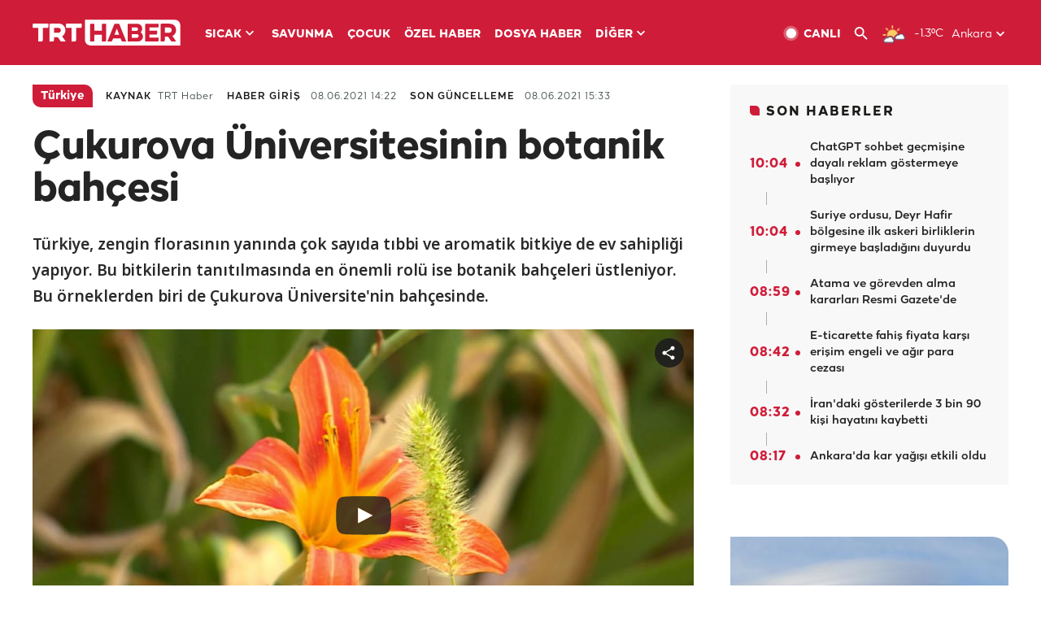

--- FILE ---
content_type: text/html; charset=UTF-8
request_url: https://www.trthaber.com/haber/turkiye/cukurova-universitesinin-botanik-bahcesi-587028.html
body_size: 15711
content:
<!DOCTYPE html>
<html lang="tr" prefix="og: http://ogp.me/ns#" class="" >
<head>
<meta http-equiv="Content-Type" content="text/html; charset=utf-8" />
<meta property="fb:pages" content="127630700588623" />
<title>Bahçede 200 bitki - Son Dakika Haberleri</title>
<meta name="description" content="Türkiye, zengin florasının yanında çok sayıda tıbbi ve aromatik bitkiye de ev sahipliği yapıyor. Bu bitkilerin tanıtılmasında en önemli rolü ise botanik bahçeleri üstleniyor. Bu örneklerden biri de Çukurova Üniversite&#039;nin bahçesinde." />
<link href="https://trthaberstatic.cdn.wp.trt.com.tr/static/favicon.ico" rel="shortcut icon" type="image/x-icon" />
<link rel="apple-touch-icon" sizes="57x57" href="https://trthaberstatic.cdn.wp.trt.com.tr/static/images/trt-haber-kare-logo-57x57.png">
<link rel="apple-touch-icon" sizes="60x60" href="https://trthaberstatic.cdn.wp.trt.com.tr/static/images/trt-haber-kare-logo-60x60.png">
<link rel="apple-touch-icon" sizes="72x72" href="https://trthaberstatic.cdn.wp.trt.com.tr/static/images/trt-haber-kare-logo-72x72.png">
<link rel="apple-touch-icon" sizes="76x76" href="https://trthaberstatic.cdn.wp.trt.com.tr/static/images/trt-haber-kare-logo-76x76.png">
<link rel="apple-touch-icon" sizes="114x114" href="https://trthaberstatic.cdn.wp.trt.com.tr/static/images/trt-haber-kare-logo-114x114.png">
<link rel="apple-touch-icon" sizes="120x120" href="https://trthaberstatic.cdn.wp.trt.com.tr/static/images/trt-haber-kare-logo-120x120.png">
<link rel="apple-touch-icon" sizes="144x144" href="https://trthaberstatic.cdn.wp.trt.com.tr/static/images/trt-haber-kare-logo-144x144.png">
<link rel="apple-touch-icon" sizes="152x152" href="https://trthaberstatic.cdn.wp.trt.com.tr/static/images/trt-haber-kare-logo-152x152.png">
<link rel="apple-touch-icon" sizes="180x180" href="https://trthaberstatic.cdn.wp.trt.com.tr/static/images/trt-haber-kare-logo-180x180.png">
<link rel="icon" type="image/png" href="https://trthaberstatic.cdn.wp.trt.com.tr/static/images/trt-haber-kare-logo-144x144.png" sizes="144x144">
<link rel="icon" type="image/png" href="https://trthaberstatic.cdn.wp.trt.com.tr/static/images/trt-haber-kare-logo-192x192.png" sizes="192x192">
<meta name="msapplication-square70x70logo" content="https://trthaberstatic.cdn.wp.trt.com.tr/static/images/trt-haber-kare-logo-70x70.png">
<meta name="msapplication-square150x150logo" content="https://trthaberstatic.cdn.wp.trt.com.tr/static/images/trt-haber-kare-logo-150x150.png">
<meta name="msapplication-wide310x150logo" content="https://trthaberstatic.cdn.wp.trt.com.tr/static/images/trt-haber-logo-310x150.png">
<meta name="msapplication-square310x310logo" content="https://trthaberstatic.cdn.wp.trt.com.tr/static/images/trt-haber-kare-logo-310x310.png">
<meta property="og:title" content="Çukurova Üniversitesinin botanik bahçesi" />
<meta property="og:description" content="Türkiye, zengin florasının yanında çok sayıda tıbbi ve aromatik bitkiye de ev sahipliği yapıyor. Bu bitkilerin tanıtılmasında en önemli rolü ise botanik bahçeleri üstleniyor. Bu örneklerden biri de Çukurova Üniversite&#039;nin bahçesinde." />
<link rel="image_src" type="image/jpeg" href="https://trthaberstatic.cdn.wp.trt.com.tr/resimler/1596000/cicek-1596098.jpg" />
<link rel="thumbnail" type="image/jpeg" href="https://trthaberstatic.cdn.wp.trt.com.tr/resimler/1596000/cicek-1596098.jpg" />
<meta property="og:image" content="https://trthaberstatic.cdn.wp.trt.com.tr/resimler/1596000/cicek-1596098.jpg" />
<meta name="viewport" content="width=device-width, initial-scale=1.0, shrink-to-fit=no">
<base href="https://www.trthaber.com/" />
<link rel="canonical" href="https://www.trthaber.com/haber/turkiye/cukurova-universitesinin-botanik-bahcesi-587028.html"/>
<meta name="google-play-app" content="app-id=com.TRT.TrtHaber">
<meta name="application-name" content="TRT Haber">
<meta name="apple-itunes-app" content="app-id=509983402,app-argument=https://apps.apple.com/tr/app/trt-haber/id509983402">
<meta name="apple-mobile-web-app-title" content="TRT Haber">
<meta name="robots" content="max-image-preview:large">
<meta name="p:domain_verify" content="d84e2d14ad1b4fe58877beb901e5cdcc"/>
<meta name="p:domain_verify" content="a071267efb21000e62681b430866dd61"/>
<meta http-equiv="Accept-CH" content="DPR, Viewport-Width">
<meta name="twitter:card" content="player">
<meta name="twitter:player" content="https://www.trthaber.com/dosyalar/videolar/a7019c97ade35bd56da8728d94198ebb.mp4">
<meta name="twitter:player:width" content="640">
<meta name="twitter:player:height" content="360">
<meta name="twitter:site" content="@trthaber">
<meta name="twitter:url" content="https://www.trthaber.com/haber/turkiye/cukurova-universitesinin-botanik-bahcesi-587028.html">
<meta name="twitter:title" content="Çukurova Üniversitesinin botanik bahçesi">
<meta name="twitter:description" content="Türkiye, zengin florasının yanında çok sayıda tıbbi ve aromatik bitkiye de ev sahipliği yapıyor. Bu bitkilerin tanıtılmasında en önemli rolü ise botanik bahçeleri üstleniyor. Bu örneklerden biri de Çukurova Üniversite&#039;nin bahçesinde.">
<meta name="twitter:image" content="https://trthaberstatic.cdn.wp.trt.com.tr/resimler/1596000/cicek-1596098.jpg">
<meta property="og:url" content="https://www.trthaber.com/haber/turkiye/cukurova-universitesinin-botanik-bahcesi-587028.html">
<meta property="og:type" content="article">
<link rel="stylesheet" type="text/css" href="https://trthaberstatic.cdn.wp.trt.com.tr/static/bootstrap-4.5.0/css/bootstrap.min.css?v=594" />
<link rel="stylesheet" type="text/css" href="https://trthaberstatic.cdn.wp.trt.com.tr/static/css/styles.min.css?v=594" />
<link rel="stylesheet" type="text/css" media="screen and (max-width: 576px)" href="https://trthaberstatic.cdn.wp.trt.com.tr/static/css/style-576.min.css?v=594" />
<link rel="stylesheet" type="text/css" media="screen and (min-width: 576.1px) and (max-width: 768px)" href="https://trthaberstatic.cdn.wp.trt.com.tr/static/css/style-576-768.min.css?v=594" />
<link rel="stylesheet" type="text/css" media="screen and (min-width: 576.1px) and (max-width: 1040px)" href="https://trthaberstatic.cdn.wp.trt.com.tr/static/css/style-576-1040.min.css?v=594" />
<link rel="stylesheet" type="text/css" media="screen and (min-width: 768.1px) and (max-width: 1040px)" href="https://trthaberstatic.cdn.wp.trt.com.tr/static/css/style-768-1040.min.css?v=594" />
<link rel="stylesheet" type="text/css" media="screen and (min-width: 1040.1px) and (max-width: 1270px)" href="https://trthaberstatic.cdn.wp.trt.com.tr/static/css/style-1040-1270.min.css?v=594" />
<link rel="stylesheet" type="text/css" media="screen and (min-width: 1270.1px) and (max-width: 1470px)" href="https://trthaberstatic.cdn.wp.trt.com.tr/static/css/style-1270-1470.min.css?v=594" />
<link rel="stylesheet" type="text/css" media="screen and (min-width: 1470.1px)" href="https://trthaberstatic.cdn.wp.trt.com.tr/static/css/style-1470.min.css?v=594" />
<script src="https://trthaberstatic.cdn.wp.trt.com.tr/static/plugins/jquery-3.5.1.min.js" type="text/javascript"></script>
<script src="https://cdn.pr.trt.com.tr/static/js/player/player.1.0.165.js" type="text/javascript"></script>
<script type="application/ld+json">
{ 
    "@context" : "http://schema.org",
    "@type" : "Organization",
    "name": "TRT Haber",
    "legalName" : "TRT Haber",
    "url" : "https://www.trthaber.com/",
    "logo": "https://ddei5-0-ctp.trendmicro.com:443/wis/clicktime/v1/query?url=https%3a%2f%2ftrthaberstatic.cdn.wp.trt.com.tr%2fstatic%2fimages%2fnew%2dlogo%2dblack.svg&umid=E8A677EA-ED09-3805-ABEF-1B1D33D2D974&auth=09795f0ed076112d1bf566299a10d0ae0d737571-04d353ff70c12088bbfc6c35c986ccbf450c25f3",
    "foundingDate": "2010",
    "address": {
        "@type": "PostalAddress",
        "streetAddress": "TRT Genel Müdürlüğü, Turan Güneş Bulvarı 06550 Oran, Ankara",
        "addressLocality": "Oran",
        "addressRegion": "ANKARA",
        "postalCode": "06550",
        "addressCountry": "TR"
    },
    "contactPoint" : [
        {
            "@type" : "ContactPoint",
            "telephone" : "+90-4440878",
            "contactType" : "customer support",
            "email": "trthaber@trthaber.com",
            "areaServed" : "TR",
            "availableLanguage" : ["Turkish"]
        },
        {
            "@type" : "ContactPoint",
            "telephone" : "+90-4440878",
            "contactType" : "technical support",
            "email": "trthaber@trthaber.com",
            "areaServed" : "TR",
            "availableLanguage" : ["Turkish"]
        },
        {
            "@type" : "ContactPoint",
            "telephone" : "+90-4440878",
            "email": "trthaber@trthaber.com",
            "contactType" : "sales",
            "areaServed" : "TR",
            "availableLanguage" : ["Turkish"]
        }
    ],
    "sameAs": [
        "https://www.facebook.com/trthaber",
        "https://twitter.com/trthaber",
        "https://www.youtube.com/user/trthaber"
    ]
}
</script>
<script type="application/ld+json" id="videoStructuredData">
            {
                "@context": "https://schema.org",
                "@type": "VideoObject",
                "name": "Çukurova Üniversitesinin botanik bahçesi",
                "description": "Türkiye, zengin florasının yanında çok sayıda tıbbi ve aromatik bitkiye de ev sahipliği yapıyor. Bu bitkilerin tanıtılmasında en önemli rolü ise botanik bahçeleri üstleniyor. Bu örneklerden biri de Çukurova Üniversite&#039;nin bahçesinde.",
                "thumbnailUrl": [
                    "https://trthaberstatic.cdn.wp.trt.com.tr/resimler/1596000/cicek-1596098.jpg","https://trthaberstatic.cdn.wp.trt.com.tr/resimler/1596000/cicek-1596098_1.jpg","https://trthaberstatic.cdn.wp.trt.com.tr/resimler/1596000/cicek-1596098_2.jpg","https://trthaberstatic.cdn.wp.trt.com.tr/resimler/1596000/cicek-1596098_3.jpg","https://trthaberstatic.cdn.wp.trt.com.tr/resimler/1596000/cicek-1596098_4.jpg"
                ],
                "uploadDate": "2021-06-08 14:22:00+03:00",
                "contentUrl": "https://www.trthaber.com/dosyalar/videolar/a7019c97ade35bd56da8728d94198ebb.mp4",
                "embedUrl": "https://www.trthaber.com/haber/turkiye/cukurova-universitesinin-botanik-bahcesi-587028.html"
            }
            </script>
<script type="application/ld+json" id="breadcrumbStructuredData">
{
  "@context": "https://schema.org",
  "@type": "BreadcrumbList",
  "itemListElement": [
      { "@type": "ListItem", "position": 1, "name": "Haberler", "item": "https://www.trthaber.com/" },{ "@type": "ListItem", "position": 2, "name": "Türkiye", "item": "https://www.trthaber.com/haber/turkiye/" },{ "@type": "ListItem", "position": 3, "name": "Çukurova Üniversitesinin botanik bahçesi", "item": "https://www.trthaber.com/haber/turkiye/cukurova-universitesinin-botanik-bahcesi-587028.html" }
  ]
}
</script>
<script type="application/ld+json" id="newsStructuredData">
{
    "@context": "http://schema.org",
    "@type": "NewsArticle",
    "articleSection": "Türkiye",
    "mainEntityOfPage": {
        "@type": "WebPage",
        "@id": "https://www.trthaber.com/haber/turkiye/cukurova-universitesinin-botanik-bahcesi-587028.html"
    },
    "headline": "Çukurova Üniversitesinin botanik bahçesi",
    "description": "Türkiye, zengin florasının yanında çok sayıda tıbbi ve aromatik bitkiye de ev sahipliği yapıyor. Bu bitkilerin tanıtılmasında en önemli rolü ise botanik bahçeleri üstleniyor. Bu örneklerden biri de Çukurova Üniversite&#039;nin bahçesinde.",
    "keywords":["Endemik","Bitki","Çukurova üniversitesi",""],
    "image": {
        "@type": "ImageObject",
        "url": "https://trthaberstatic.cdn.wp.trt.com.tr/resimler/1596000/cicek-1596098.jpg",
        "height": "1280",
        "width": "720"
    },
    "datePublished": "2021-06-08 14:22:00+03:00",
    "dateModified": "2021-06-08 15:33:26+03:00",
    "author": {
        "@type": "Organization",
        "name": "TRT Haber"
    },
    "publisher": {
        "@type": "Organization",
        "name": "TRT Haber",
        "logo": {
            "@type": "ImageObject",
            "width": "436",
            "height": "84",
            "url": "https://trthaberstatic.cdn.wp.trt.com.tr/static/images/trthaber-organization-logo.png"
        }
    }
}
</script>
<!-- Global site tag (gtag.js) - Google Analytics -->
            <script async src="https://www.googletagmanager.com/gtag/js?id=UA-26291030-5"></script>
            <script>
              window.dataLayer = window.dataLayer || [];
              function gtag(){dataLayer.push(arguments);}
              gtag('js', new Date());
            
              gtag('config', 'UA-26291030-5');
            </script>
        <!-- Google Tag Manager -->
            <script>(function(w,d,s,l,i){w[l]=w[l]||[];w[l].push({'gtm.start':
            new Date().getTime(),event:'gtm.js'});var f=d.getElementsByTagName(s)[0],
            j=d.createElement(s),dl=l!='dataLayer'?'&l='+l:'';j.async=true;j.src=
            'https://www.googletagmanager.com/gtm.js?id='+i+dl;f.parentNode.insertBefore(j,f);
            })(window,document,'script','dataLayer','GTM-PCCBKS9');</script>
            <!-- End Google Tag Manager --></head>
<body>
<!-- Google Tag Manager (noscript) -->
            <noscript><iframe src="https://www.googletagmanager.com/ns.html?id=GTM-PCCBKS9"
            height="0" width="0" style="display:none;visibility:hidden"></iframe></noscript>
            <!-- End Google Tag Manager (noscript) -->        <div class="masthead-ads-container">
            <div class="masthead-ads-wrapper">
                <!-- /112281457/trthaber_970x250_passback -->
<div id='div-gpt-ad-1549658900112-0' style='width:970px; height:250px; margin: 0 auto;'>
</div>            </div>
        </div>
        <!-- HEADER START -->
<div class="header">
        <div class="top-menu-container">
        <div class="mega-menu-button"></div>
        <div class="top-menu-wrapper">
            <a href="https://www.trthaber.com/" target="_self">
                <img class="logo" src="https://trthaberstatic.cdn.wp.trt.com.tr/static/images/logo.svg" width="183" height="32" title="Son Dakika Haberler" alt="Son Dakika Haberler" />
            </a>

                            <!--<img src="https://trthaberstatic.cdn.wp.trt.com.tr/static/images/siyah-kurdele.png" width="21" height="32" class="header-special-icon" />-->
            
                        <ul class="top-menu-left">
                                        <li class="sub">
                            <a href="javascript:void(0);" title="SICAK">
                                SICAK                                <i class="arrow"></i>
                            </a>
                            <ul class="menu-dropdown vertical-scroll one-column left-align">
                                                                    <li>
                                        <a href="https://www.trthaber.com/haber/gundem/" title="GÜNDEM" target="_blank">
                                            GÜNDEM                                        </a>
                                    </li>
                                                                    <li>
                                        <a href="https://www.trthaber.com/haber/turkiye/" title="TÜRKİYE" target="_blank">
                                            TÜRKİYE                                        </a>
                                    </li>
                                                                    <li>
                                        <a href="https://www.trthaber.com/haber/dunya/" title="DÜNYA" target="_blank">
                                            DÜNYA                                        </a>
                                    </li>
                                                                    <li>
                                        <a href="https://www.trthaber.com/haber/turk-dunyasi/" title="TÜRK DÜNYASI" target="_blank">
                                            TÜRK DÜNYASI                                        </a>
                                    </li>
                                                                    <li>
                                        <a href="https://www.trthaber.com/haber/ekonomi/" title="EKONOMİ" target="_blank">
                                            EKONOMİ                                        </a>
                                    </li>
                                                                    <li>
                                        <a href="https://www.trthaber.com/spor/" title="SPOR" target="_blank">
                                            SPOR                                        </a>
                                    </li>
                                                            </ul>
                        </li>
                                                <li >
                            <a href="https://www.trthaber.com/haber/savunma/" title="SAVUNMA" target="_blank">
                                SAVUNMA                            </a>
                        </li>
                                                <li >
                            <a href="https://www.trthaber.com/haber/cocuk/" title="ÇOCUK" target="_blank">
                                ÇOCUK                            </a>
                        </li>
                                                <li >
                            <a href="https://www.trthaber.com/ozel-haberler/" title="ÖZEL HABER" target="_blank">
                                ÖZEL HABER                            </a>
                        </li>
                                                <li >
                            <a href="https://www.trthaber.com/dosya-haberler/" title="DOSYA HABER" target="_blank">
                                DOSYA HABER                            </a>
                        </li>
                                                <li class="sub">
                            <a href="javascript:void(0);" title="DİĞER">
                                DİĞER                                <i class="arrow"></i>
                            </a>
                            <ul class="menu-dropdown vertical-scroll right-align">
                                                                    <li>
                                        <a href="https://www.trthaber.com/son-dakika-haberleri" title="SON HABERLER" target="_blank">
                                            SON HABERLER                                        </a>
                                    </li>
                                                                    <li>
                                        <a href="https://www.trthaber.com/tum-mansetler.html" title="TÜM MANŞETLER" target="_blank">
                                            TÜM MANŞETLER                                        </a>
                                    </li>
                                                                    <li>
                                        <a href="https://www.trthaber.com/fotograf-galerileri.html" title="FOTO FOKUS" target="_blank">
                                            FOTO FOKUS                                        </a>
                                    </li>
                                                                    <li>
                                        <a href="https://www.trthaber.com/haber/dunya-disi/" title="DÜNYA DIŞI" target="_blank">
                                            DÜNYA DIŞI                                        </a>
                                    </li>
                                                                    <li>
                                        <a href="https://www.trthaber.com/video-galerileri.html" title="VİDEO GALERİ" target="_blank">
                                            VİDEO GALERİ                                        </a>
                                    </li>
                                                                    <li>
                                        <a href="https://www.trthaber.com/haber/kultur-sanat/" title="KÜLTÜR-SANAT" target="_blank">
                                            KÜLTÜR-SANAT                                        </a>
                                    </li>
                                                                    <li>
                                        <a href="https://www.trthaber.com/dosya-haberler/" title="DOSYA HABER" target="_blank">
                                            DOSYA HABER                                        </a>
                                    </li>
                                                                    <li>
                                        <a href="https://www.trthaber.com/haber/yasam/" title="YAŞAM" target="_blank">
                                            YAŞAM                                        </a>
                                    </li>
                                                                    <li>
                                        <a href="https://www.trthaber.com/haber/saglik/" title="SAĞLIK" target="_blank">
                                            SAĞLIK                                        </a>
                                    </li>
                                                                    <li>
                                        <a href="https://www.trthaber.com/gezi/" title="GEZİ" target="_blank">
                                            GEZİ                                        </a>
                                    </li>
                                                                    <li>
                                        <a href="https://www.trthaber.com/haber/bilim-teknoloji/" title="TEKNOLOJİ" target="_blank">
                                            TEKNOLOJİ                                        </a>
                                    </li>
                                                                    <li>
                                        <a href="https://www.trthaber.com/haber/cevre/" title="ÇEVRE" target="_blank">
                                            ÇEVRE                                        </a>
                                    </li>
                                                                    <li>
                                        <a href="https://www.trthaber.com/haber/egitim/" title="EĞİTİM" target="_blank">
                                            EĞİTİM                                        </a>
                                    </li>
                                                                    <li>
                                        <a href="https://www.trthaber.com/haber/guncel/" title="GÜNCEL" target="_blank">
                                            GÜNCEL                                        </a>
                                    </li>
                                                                    <li>
                                        <a href="https://www.trthaber.com/haber/cocuk/" title="ÇOCUK" target="_blank">
                                            ÇOCUK                                        </a>
                                    </li>
                                                                    <li>
                                        <a href="https://www.trthaber.com/podcast.html" title="PODCAST" target="_blank">
                                            PODCAST                                        </a>
                                    </li>
                                                                    <li>
                                        <a href="https://www.trthaber.com/hava-durumu.html" title="HAVA DURUMU" target="_blank">
                                            HAVA DURUMU                                        </a>
                                    </li>
                                                                    <li>
                                        <a href="https://www.trthaber.com/trtden-haberler/" title="TRT'DEN HABERLER" target="_blank">
                                            TRT'DEN HABERLER                                        </a>
                                    </li>
                                                                    <li>
                                        <a href="/meteo-uyari/turkiye/bugun" title="HAVA UYARILARI" target="_blank">
                                            HAVA UYARILARI                                        </a>
                                    </li>
                                                                    <li>
                                        <a href="https://www.trthaber.com/trt-akademi/" title="TRT AKADEMİ" target="_blank">
                                            TRT AKADEMİ                                        </a>
                                    </li>
                                                                    <li>
                                        <a href="https://www.trthaber.com/programlar/" title="PROGRAMLAR" target="_blank">
                                            PROGRAMLAR                                        </a>
                                    </li>
                                                                    <li>
                                        <a href="https://www.trthaber.com/haber/trt-arsiv/" title="TRT ARŞİV" target="_blank">
                                            TRT ARŞİV                                        </a>
                                    </li>
                                                            </ul>
                        </li>
                                    </ul>
                        <div class="top-menu-weather-container">
                                <a href="https://www.trthaber.com/ankara-hava-durumu.html" class="site-url">
                    <img src="https://trthaberstatic.cdn.wp.trt.com.tr/static/images/weather-icons/16.png" class="icon" width="30" height="30" alt="Parçalı Bulutlu" id="headerWeatherIcon" />
                </a>
                                                <a href="https://www.trthaber.com/ankara-hava-durumu.html" class="site-url">
                    <span class="temp" id="headerWeatherTemp">-1.3ºC</span>
                </a>
                                                <span class="city-wrapper">
                    <a href="https://www.trthaber.com/ankara-hava-durumu.html" class="site-url">
                        <span id="headerWeatherCity">Ankara</span>
                    </a>
                    <img src="https://trthaberstatic.cdn.wp.trt.com.tr/static/images/top-menu-weather-down-arrow.svg" id="topMenuWeatherArrow" class="arrow" width="20" height="20"  />
                </span>
                                                <ul id="headerWeatherCityList" class="city-list vertical-scroll">
                                            <li data-val="adana">Adana</li>
                                            <li data-val="adiyaman">Adıyaman</li>
                                            <li data-val="afyonkarahisar">Afyonkarahisar</li>
                                            <li data-val="agri">Ağrı</li>
                                            <li data-val="aksaray">Aksaray</li>
                                            <li data-val="amasya">Amasya</li>
                                            <li data-val="ankara">Ankara</li>
                                            <li data-val="antalya">Antalya</li>
                                            <li data-val="ardahan">Ardahan</li>
                                            <li data-val="artvin">Artvin</li>
                                            <li data-val="aydin">Aydın</li>
                                            <li data-val="balikesir">Balıkesir</li>
                                            <li data-val="bartin">Bartın</li>
                                            <li data-val="batman">Batman</li>
                                            <li data-val="bayburt">Bayburt</li>
                                            <li data-val="bilecik">Bilecik</li>
                                            <li data-val="bingol">Bingöl</li>
                                            <li data-val="bitlis">Bitlis</li>
                                            <li data-val="bolu">Bolu</li>
                                            <li data-val="burdur">Burdur</li>
                                            <li data-val="bursa">Bursa</li>
                                            <li data-val="canakkale">Çanakkale</li>
                                            <li data-val="cankiri">Çankırı</li>
                                            <li data-val="corum">Çorum</li>
                                            <li data-val="denizli">Denizli</li>
                                            <li data-val="diyarbakir">Diyarbakır</li>
                                            <li data-val="duzce">Düzce</li>
                                            <li data-val="edirne">Edirne</li>
                                            <li data-val="elazig">Elazığ</li>
                                            <li data-val="erzincan">Erzincan</li>
                                            <li data-val="erzurum">Erzurum</li>
                                            <li data-val="eskisehir">Eskişehir</li>
                                            <li data-val="gaziantep">Gaziantep</li>
                                            <li data-val="giresun">Giresun</li>
                                            <li data-val="gumushane">Gümüşhane</li>
                                            <li data-val="hakkari">Hakkari</li>
                                            <li data-val="hatay">Hatay</li>
                                            <li data-val="igdir">Iğdır</li>
                                            <li data-val="isparta">Isparta</li>
                                            <li data-val="istanbul">İstanbul</li>
                                            <li data-val="izmir">İzmir</li>
                                            <li data-val="kahramanmaras">Kahramanmaraş</li>
                                            <li data-val="karabuk">Karabük</li>
                                            <li data-val="karaman">Karaman</li>
                                            <li data-val="kars">Kars</li>
                                            <li data-val="kastamonu">Kastamonu</li>
                                            <li data-val="kayseri">Kayseri</li>
                                            <li data-val="kirikkale">Kırıkkale</li>
                                            <li data-val="kirklareli">Kırklareli</li>
                                            <li data-val="kirsehir">Kırşehir</li>
                                            <li data-val="kilis">Kilis</li>
                                            <li data-val="kocaeli">Kocaeli</li>
                                            <li data-val="konya">Konya</li>
                                            <li data-val="kutahya">Kütahya</li>
                                            <li data-val="malatya">Malatya</li>
                                            <li data-val="manisa">Manisa</li>
                                            <li data-val="mardin">Mardin</li>
                                            <li data-val="mersin">Mersin</li>
                                            <li data-val="mugla">Muğla</li>
                                            <li data-val="mus">Muş</li>
                                            <li data-val="nevsehir">Nevşehir</li>
                                            <li data-val="nigde">Niğde</li>
                                            <li data-val="ordu">Ordu</li>
                                            <li data-val="osmaniye">Osmaniye</li>
                                            <li data-val="rize">Rize</li>
                                            <li data-val="sakarya">Sakarya</li>
                                            <li data-val="samsun">Samsun</li>
                                            <li data-val="siirt">Siirt</li>
                                            <li data-val="sinop">Sinop</li>
                                            <li data-val="sivas">Sivas</li>
                                            <li data-val="sanliurfa">Şanlıurfa</li>
                                            <li data-val="sirnak">Şırnak</li>
                                            <li data-val="tekirdag">Tekirdağ</li>
                                            <li data-val="tokat">Tokat</li>
                                            <li data-val="trabzon">Trabzon</li>
                                            <li data-val="tunceli">Tunceli</li>
                                            <li data-val="usak">Uşak</li>
                                            <li data-val="van">Van</li>
                                            <li data-val="yalova">Yalova</li>
                                            <li data-val="yozgat">Yozgat</li>
                                            <li data-val="zonguldak">Zonguldak</li>
                                    </ul>
                            </div>
            <ul class="top-menu-right">
                <li class="top-menu-search-container" id="topMenuSearchBoxContainer">
                    <img src="https://trthaberstatic.cdn.wp.trt.com.tr/static/images/mobile-mega-menu-search-icon.svg" id="topMenuSearchIcon" width="28" height="28" />
                    <input type="hidden" name="token" id="topMenuSearchToken" value="" />
                    <input type="text" name="aranan" id="topMenuSearchInput" placeholder="Arama kelimesi" autocomplete="off">
                    <input type="button" value="" id="topMenuSearchButton" alt="Ara" title="Ara">
                </li>
                <li>
                    <a href="https://www.trthaber.com/canli-yayin-izle.html" title="Canlı TV" class="site-url">
                        <img src="https://trthaberstatic.cdn.wp.trt.com.tr/static/images/menu_live_icon.svg" width="20" height="20" alt="Canlı TV" />
                        <span class="text">CANLI</span>
                    </a>
                </li>
                <li>
                    <a href="javascript:void(0);" id="topMenuSearchUrl" title="Arama">
                        <img src="https://trthaberstatic.cdn.wp.trt.com.tr/static/images/menu_search_icon.svg" width="20" height="20" alt="Arama" />
                    </a>
                </li>
            </ul>
        </div>
    </div>

    <div class="top-menu-placeholder"></div>
    
    <div class="mobile-mega-menu-container">
        <div class="search-container" id="headerMenuSearchBoxContainer">
            <img src="https://trthaberstatic.cdn.wp.trt.com.tr/static/images/mobile-mega-menu-search-icon.svg" id="headerMenuSearchIcon" width="16" height="16" />
            <input type="hidden" name="token" id="headerMenuSearchToken" value="" />
            <input type="text" name="aranan" id="headerMenuSearchInput" placeholder="Arama kelimesi" autocomplete="off">
            <input type="button" value="" id="headerMenuSearchButton" alt="Ara" title="Ara">
        </div>

                <ul class="mobile-menu">
                                <li>
                        <a href="https://www.trthaber.com/arama.html" title="Arama" target="_self">
                            Arama                        </a>
                    </li>
                                                    <li>
                        <a href="/" title="Anasayfa" target="_self">
                            Anasayfa                        </a>
                    </li>
                                                    <li>
                        <a href="https://www.trthaber.com/haber/gundem/" title="Gündem" target="_self">
                            Gündem                        </a>
                    </li>
                                                    <li>
                        <a href="https://www.trthaber.com/haber/turkiye/" title="Türkiye" target="_self">
                            Türkiye                        </a>
                    </li>
                                                    <li>
                        <a href="https://www.trthaber.com/haber/dunya/" title="Dünya" target="_self">
                            Dünya                        </a>
                    </li>
                                                    <li>
                        <a href="https://www.trthaber.com/haber/turk-dunyasi/" title="Türk Dünyası" target="_self">
                            Türk Dünyası                        </a>
                    </li>
                                                    <li>
                        <a href="https://www.trthaber.com/haber/ekonomi/" title="Ekonomi" target="_self">
                            Ekonomi                        </a>
                    </li>
                                                    <li>
                        <a href="https://www.trthaber.com/spor/" title="Spor" target="_self">
                            Spor                        </a>
                    </li>
                                                    <li>
                        <a href="https://www.trthaber.com/haber/savunma/" title="Savunma" target="_self">
                            Savunma                        </a>
                    </li>
                                                    <li>
                        <a href="https://www.trthaber.com/haber/cocuk/" title="Çocuk" target="_self">
                            Çocuk                        </a>
                    </li>
                                                    <li>
                        <a href="https://www.trthaber.com/ozel-haberler/" title="Özel Haber" target="_self">
                            Özel Haber                        </a>
                    </li>
                                                    <li>
                        <a href="https://www.trthaber.com/infografikler/" title="İnfografik" target="_self">
                            İnfografik                        </a>
                    </li>
                                                    <li>
                        <a href="https://www.trthaber.com/haber/interaktif/" title="İnteraktif" target="_self">
                            İnteraktif                        </a>
                    </li>
                                                    <li>
                        <a href="https://www.trthaber.com/hava-durumu.html" title="Hava Durumu" target="_self">
                            Hava Durumu                        </a>
                    </li>
                                                    <li>
                        <a href="/meteo-uyari/turkiye/bugun" title="Hava Uyarıları" target="_self">
                            Hava Uyarıları                        </a>
                    </li>
                                                    <li class="sub">
                        <a href="javascript:void(0);" title="Diğer" target="_self">
                            Diğer                        </a>
                        <ul class="dropdown">
                                                            <li>
                                    <i>-</i>
                                    <a href="https://www.trthaber.com/son-dakika-haberleri" title="Son Haberler" target="_self">
                                        Son Haberler                                    </a>
                                </li>
                                                            <li>
                                    <i>-</i>
                                    <a href="https://www.trthaber.com/tum-mansetler.html" title="Tüm Manşetler" target="_self">
                                        Tüm Manşetler                                    </a>
                                </li>
                                                            <li>
                                    <i>-</i>
                                    <a href="https://www.trthaber.com/fotograf-galerileri.html" title="Foto Fokus" target="_self">
                                        Foto Fokus                                    </a>
                                </li>
                                                            <li>
                                    <i>-</i>
                                    <a href="https://www.trthaber.com/video-galerileri.html" title="Video Galeri" target="_self">
                                        Video Galeri                                    </a>
                                </li>
                                                            <li>
                                    <i>-</i>
                                    <a href="https://www.trthaber.com/dosya-haberler/" title="Dosya Haber" target="_self">
                                        Dosya Haber                                    </a>
                                </li>
                                                            <li>
                                    <i>-</i>
                                    <a href="https://www.trthaber.com/haber/saglik/" title="Sağlık" target="_self">
                                        Sağlık                                    </a>
                                </li>
                                                            <li>
                                    <i>-</i>
                                    <a href="https://www.trthaber.com/haber/yasam/" title="Yaşam" target="_self">
                                        Yaşam                                    </a>
                                </li>
                                                            <li>
                                    <i>-</i>
                                    <a href="https://www.trthaber.com/gezi/" title="Gezi" target="_self">
                                        Gezi                                    </a>
                                </li>
                                                            <li>
                                    <i>-</i>
                                    <a href="https://www.trthaber.com/haber/bilim-teknoloji/" title="Teknoloji" target="_self">
                                        Teknoloji                                    </a>
                                </li>
                                                            <li>
                                    <i>-</i>
                                    <a href="https://www.trthaber.com/haber/egitim/" title="Eğitim" target="_self">
                                        Eğitim                                    </a>
                                </li>
                                                            <li>
                                    <i>-</i>
                                    <a href="https://www.trthaber.com/haber/dunya-disi/" title="Dünya Dışı" target="_self">
                                        Dünya Dışı                                    </a>
                                </li>
                                                            <li>
                                    <i>-</i>
                                    <a href="https://www.trthaber.com/haber/kultur-sanat/" title="Kültür-Sanat" target="_self">
                                        Kültür-Sanat                                    </a>
                                </li>
                                                            <li>
                                    <i>-</i>
                                    <a href="https://www.trthaber.com/haber/cevre/" title="Çevre" target="_self">
                                        Çevre                                    </a>
                                </li>
                                                            <li>
                                    <i>-</i>
                                    <a href="https://www.trthaber.com/haber/guncel/" title="Güncel" target="_self">
                                        Güncel                                    </a>
                                </li>
                                                            <li>
                                    <i>-</i>
                                    <a href="https://www.trthaber.com/podcast.html" title="Podcast" target="_self">
                                        Podcast                                    </a>
                                </li>
                                                            <li>
                                    <i>-</i>
                                    <a href="https://www.trthaber.com/programlar/" title="Programlar" target="_self">
                                        Programlar                                    </a>
                                </li>
                                                            <li>
                                    <i>-</i>
                                    <a href="https://www.trthaber.com/trtden-haberler/" title="TRT'den Haberler" target="_self">
                                        TRT'den Haberler                                    </a>
                                </li>
                                                            <li>
                                    <i>-</i>
                                    <a href="https://www.trthaber.com/trt-akademi/" title="TRT Akademi" target="_self">
                                        TRT Akademi                                    </a>
                                </li>
                                                            <li>
                                    <i>-</i>
                                    <a href="https://www.trthaber.com/haber/trt-arsiv/" title="TRT Arşiv" target="_self">
                                        TRT Arşiv                                    </a>
                                </li>
                                                            <li>
                                    <i>-</i>
                                    <a href="https://www.trthaber.com/yayin-akisi.html" title="Yayın Akışı" target="_self">
                                        Yayın Akışı                                    </a>
                                </li>
                                                            <li>
                                    <i>-</i>
                                    <a href="https://radyo.trt.net.tr/frekanslar" title="Radyo Frekanslarımız" target="_self">
                                        Radyo Frekanslarımız                                    </a>
                                </li>
                                                            <li>
                                    <i>-</i>
                                    <a href="https://www.trthaber.com/sitene_ekle.html" title="Sitene Ekle" target="_self">
                                        Sitene Ekle                                    </a>
                                </li>
                                                            <li>
                                    <i>-</i>
                                    <a href="https://www.trthaber.com/iletisim.html" title="İletişim" target="_self">
                                        İletişim                                    </a>
                                </li>
                                                            <li>
                                    <i>-</i>
                                    <a href="https://www.trthaber.com/gizlilik-politikasi-ve-aydinlatma-metni.html" title="Gizlilik Politikası ve Aydınlatma Metni" target="_self">
                                        Gizlilik Politikası ve Aydınlatma Metni                                    </a>
                                </li>
                                                            <li>
                                    <i>-</i>
                                    <a href="https://www.trthaber.com/kullanim-sartlari.html" title="Kullanım Şartları" target="_self">
                                        Kullanım Şartları                                    </a>
                                </li>
                                                            <li>
                                    <i>-</i>
                                    <a href="https://www.trthaber.com/cerez-politikasi.html" title="Çerez Politikası" target="_self">
                                        Çerez Politikası                                    </a>
                                </li>
                                                    </ul>
                    </li>
                                        </ul>
            </div>

            <div class="mobile-masthead-ads-container">
            <!-- /112281457/TrtHaber_mobil_Masthead -->
<div id='div-gpt-ad-1550130260876-0' style='margin: 0 auto; width: max-content;'>
</div>        </div>
        </div>
<!-- HEADER END -->
    <!-- CONTENT START -->
    <div class="container">
        <div class="news-detail-container">
            <div class="left">
                <div class="news-content-container" id="newsDetail587028" data-id="587028" data-url="https://www.trthaber.com/haber/turkiye/cukurova-universitesinin-botanik-bahcesi-587028.html">
                    <input type="hidden" name="page_category_id" class="page-category-id" value="2">
                    <input type="hidden" name="page_category_name" class="page-category-name" value="Türkiye">
                    <input type="hidden" name="page_id" class="page-id" value="587028">
                    <input type="hidden" name="page_url" class="page-url" value="https://www.trthaber.com/haber/turkiye/cukurova-universitesinin-botanik-bahcesi-587028.html">
                    <input type="hidden" name="page_seo_title" class="page-seo-title" value="Bahçede 200 bitki - Son Dakika Haberleri">
                    <input type="hidden" name="page_title" class="page-title" value="Çukurova Üniversitesinin botanik bahçesi">
                    <input type="hidden" name="page_clear_title" class="page-clear-title" value="Çukurova Üniversitesinin botanik bahçesi">
                    <input type="hidden" name="page_clear_description" class="page-clear-description" value="Türkiye, zengin florasının yanında çok sayıda tıbbi ve aromatik bitkiye de ev sahipliği yapıyor. Bu bitkilerin tanıtılmasında en önemli rolü ise botanik bahçeleri üstleniyor. Bu örneklerden biri de Çukurova Üniversite&#039;nin bahçesinde.">
                    <input type="hidden" name="page_clear_tag_description" class="page-clear-tag-description" value="Türkiye, zengin florasının yanında çok sayıda tıbbi ve aromatik bitkiye de ev sahipliği yapıyor. Bu bitkilerin tanıtılmasında en önemli rolü ise botanik bahçeleri üstleniyor. Bu örneklerden biri de Çukurova Üniversite&#039;nin bahçesinde.">
                    <input type="hidden" name="page_data_description" class="page-data-description" value="Türkiye, zengin florasının yanında çok sayıda tıbbi ve aromatik bitkiye de ev sahipliği yapıyor. Bu bitkilerin tanıtılmasında en önemli rolü ise botanik bahçeleri üstleniyor. Bu örneklerden biri de Çukurova Üniversite&#039;nin bahçesinde.">
                    <input type="hidden" name="page_data_keywords" class="page-data-keywords" value=""Endemik","Bitki","Çukurova üniversitesi",""">
                    <input type="hidden" name="page_data_breadcrumb_items" class="page-data-breadcrumb-items" value="{ &quot;@type&quot;: &quot;ListItem&quot;, &quot;position&quot;: 1, &quot;name&quot;: &quot;Haberler&quot;, &quot;item&quot;: &quot;https://www.trthaber.com/&quot; },{ &quot;@type&quot;: &quot;ListItem&quot;, &quot;position&quot;: 2, &quot;name&quot;: &quot;Türkiye&quot;, &quot;item&quot;: &quot;https://www.trthaber.com/haber/turkiye/&quot; },{ &quot;@type&quot;: &quot;ListItem&quot;, &quot;position&quot;: 3, &quot;name&quot;: &quot;Çukurova Üniversitesinin botanik bahçesi&quot;, &quot;item&quot;: &quot;https://www.trthaber.com/haber/turkiye/cukurova-universitesinin-botanik-bahcesi-587028.html&quot; }">
                    <input type="hidden" name="page_img_url" class="page-img-url" value="https://trthaberstatic.cdn.wp.trt.com.tr/resimler/1596000/cicek-1596098.jpg">
                    <input type="hidden" name="page_video_thumbnail_urls" class="page-video-thumbnail-urls" value="&quot;https://trthaberstatic.cdn.wp.trt.com.tr/resimler/1596000/cicek-1596098.jpg&quot;,&quot;https://trthaberstatic.cdn.wp.trt.com.tr/resimler/1596000/cicek-1596098_1.jpg&quot;,&quot;https://trthaberstatic.cdn.wp.trt.com.tr/resimler/1596000/cicek-1596098_2.jpg&quot;,&quot;https://trthaberstatic.cdn.wp.trt.com.tr/resimler/1596000/cicek-1596098_3.jpg&quot;,&quot;https://trthaberstatic.cdn.wp.trt.com.tr/resimler/1596000/cicek-1596098_4.jpg&quot;">
                    <input type="hidden" name="page_date" class="page-date" value="2021-06-08 14:22:00">
                    <input type="hidden" name="page_added_by_id" class="page-added-by-id" value="285">
                    <input type="hidden" name="page_added_by_name" class="page-added-by-name" value="Benginur İkbal Akgül">
                    <input type="hidden" name="page_edited_by_id" class="page-edited-by-id" value="285">
                    <input type="hidden" name="page_edited_by_name" class="page-edited-by-name" value="Benginur İkbal Akgül">
                    <input type="hidden" name="page_canonical_url" class="page-canonical-url" value="https://www.trthaber.com/haber/turkiye/cukurova-universitesinin-botanik-bahcesi-587028.html">
                    <input type="hidden" name="page_video_content" class="page-video-content" value="https://www.trthaber.com/dosyalar/videolar/a7019c97ade35bd56da8728d94198ebb.mp4">
                    <input type="hidden" name="page_agency_ids" class="page-agency-ids" value="13,0">
                    <input type="hidden" name="page_is_special_news" class="page-is-special-news" value="0">
                    <input type="hidden" name="page_is_file_news" class="page-is-file-news" value="0">
                    <input type="hidden" name="page_date_published" class="page-date-published" value="2021-06-08 14:22:00+03:00">
                    <input type="hidden" name="page_date_modified" class="page-date-modified" value="2021-06-08 15:33:26+03:00">
                    <input type="hidden" name="page_next_news_id" class="page-next-news-id" value="587027">
                    <input type="hidden" name="page_next_news_url" class="page-next-news-url" value="haber/turkiye/msbden-musilaj-temizleme-calismalarina-destek-587027.html">
                    <input type="hidden" name="page_next_news_image" class="page-next-news-image" value="https://trthaberstatic.cdn.wp.trt.com.tr/resimler/1596000/msb-misulaj-1596023_4.jpg">
                    <input type="hidden" name="page_next_news_title" class="page-next-news-title" value="MSB'den müsilaj temizleme çalışmalarına destek">

                    <div class="news-info-bar">
                        <a href="https://www.trthaber.com/haber/turkiye/" title="Türkiye" class="site-url">
                            <span class="category-tag">Türkiye</span>
                        </a>
                        <div class="source-date-container">
                                                        <span class="source">
                                <label>KAYNAK</label>TRT Haber                            </span>
                                                                                        <span class="created-date">
                                    <label>HABER GİRİŞ</label>
                                                                            08.06.2021 14:22                                                                                                                    <time class="updated-date-content" datetime="2021-06-08 15:33">, 08.06.2021 15:33</time>
                                                                    </span>
                                                                                        <span class="updated-date">
                                    <label>SON GÜNCELLEME</label>
                                    <time datetime="2021-06-08 15:33">08.06.2021 15:33</time>
                                </span>
                                                    </div>
                    </div>

                    <h1 class="news-title">Çukurova Üniversitesinin botanik bahçesi</h1>

                    <h2 class="news-spot">Türkiye, zengin florasının yanında çok sayıda tıbbi ve aromatik bitkiye de ev sahipliği yapıyor. Bu bitkilerin tanıtılmasında en önemli rolü ise botanik bahçeleri üstleniyor. Bu örneklerden biri de Çukurova Üniversite'nin bahçesinde.</h2>

                    
                    <div class="news-image">    <div class="embed-content">
        <div id="id-370496736-56918"></div>
    </div>

    <script type="text/javascript">
        (function () {
            var currUrl = window.location.href;
            var TRTads = "https://pubads.g.doubleclick.net/gampad/ads?sz=640x480&iu=/112281457/trthaber_gundem_preroll&cust_params=TrtHaber%3Dros&impl=s&gdfp_req=1&env=vp&output=vast&unviewed_position_start=1&url=" + currUrl + "&description_url=" + currUrl + "&correlator=1768633955";

            var playerid37049673656918 = window.hola_player({
                player: "#id-370496736-56918",
                auto_play: false,
                controls: true,
                width: "100%",
                aspectRatio: "16:9",
                html5: true,
                poster: "https://trthaberstatic.cdn.wp.trt.com.tr/resimler/1596000/cicek-1596098.jpg",
                sources: [{
                    src: "https://cdn-v.pr.trt.com.tr/trthaber/hls/a7019c97ade35bd56da8728d94198ebb/master.m3u8",
                    type: "application/x-mpegurl"
                }],
                /*ads: {
                    adTagUrl: TRTads,
                    disableCustomPlaybackForIOS10Plus: true
                },*/
                graph: true,
                settings: true            });
            playerid37049673656918.vjs.ready(function(){
                $("#id-370496736-56918").next().find("video").attr("title","Çukurova Üniversitesinin botanik bahçesi");
            });
        })();
    </script>
    </div>
                    <div class="social-links-container">
                                                <ul>
                            <li><a href="https://sosyal.teknofest.app/share?text=Çukurova Üniversitesinin botanik bahçesi%0Ahttps%3A%2F%2Fwww.trthaber.com%2Fhaber%2Fturkiye%2Fcukurova-universitesinin-botanik-bahcesi-587028.html" class="social-share-url site-social-share-url" title="Next Sosyal Paylaş" target="_blank"><span class="nsosyal"></span></a></li>
                            <li><a href="https://www.facebook.com/sharer.php?u=https://www.trthaber.com/haber/turkiye/cukurova-universitesinin-botanik-bahcesi-587028.html&t=Çukurova Üniversitesinin botanik bahçesi" class="social-share-url site-social-share-url" title="Facebook Paylaş" target="_blank"><span class="facebook"></span></a></li>
                            <li><a href="https://twitter.com/intent/tweet?hashtags=trthaber&original_referer=https%3A%2F%2Fwww.trthaber.com%2Fhaber%2Fturkiye%2Fcukurova-universitesinin-botanik-bahcesi-587028.html&related=trthaber&text=%C3%87ukurova+%C3%9Cniversitesinin+botanik+bah%C3%A7esi&url=https%3A%2F%2Fwww.trthaber.com%2Fhaber%2Fturkiye%2Fcukurova-universitesinin-botanik-bahcesi-587028.html&via=trthaber" class="social-share-url site-social-share-url" title="Twitter Paylaş" target="_blank"><span class="twitter"></span></a></li>
                            <li><a href="https://www.linkedin.com/shareArticle?mini=true&url=https://www.trthaber.com/haber/turkiye/cukurova-universitesinin-botanik-bahcesi-587028.html&title=Çukurova Üniversitesinin botanik bahçesi" class="social-share-url site-social-share-url" title="LinkedIn Paylaş" target="_blank"><span class="linkedin"></span></a></li>
                            <li><a href="https://t.me/share/url?url=https%3A%2F%2Fwww.trthaber.com%2Fhaber%2Fturkiye%2Fcukurova-universitesinin-botanik-bahcesi-587028.html" class="social-share-url site-social-share-url" title="Telegram Paylaş" target="_blank"><span class="telegram"></span></a></li>
                            <li><a href="whatsapp://send?text=Çukurova Üniversitesinin botanik bahçesi https%3A%2F%2Fwww.trthaber.com%2Fhaber%2Fturkiye%2Fcukurova-universitesinin-botanik-bahcesi-587028.html" class="social-share-url site-social-share-url" title="Whatsapp Paylaş" target="_blank" data-mobile-url="whatsapp://send?text=Çukurova Üniversitesinin botanik bahçesi https%3A%2F%2Fwww.trthaber.com%2Fhaber%2Fturkiye%2Fcukurova-universitesinin-botanik-bahcesi-587028.html" data-desktop-url="https://web.whatsapp.com/send?text=Çukurova Üniversitesinin botanik bahçesi - Devamını Oku: https%3A%2F%2Fwww.trthaber.com%2Fhaber%2Fturkiye%2Fcukurova-universitesinin-botanik-bahcesi-587028.html" data-action="share/whatsapp/share"><span class="whatsapp"></span></a></li>
                            <li><a href="mailto:?subject=TRT Haber Paylaşılan&body=Çukurova Üniversitesinin botanik bahçesi - Devamını Oku: https://www.trthaber.com/haber/turkiye/cukurova-universitesinin-botanik-bahcesi-587028.html" class="social-share-url site-social-share-url" title="E-Posta Paylaş" target="_blank"><span class="email"></span></a></li>
                        </ul>
                    </div>

                    <div class="news-content">
                        <p>
	Çukurova Üniversitesi Tıbbi ve Aromatik Bitkiler Bahçesi bitki çeşitliliği ile dikkat çekiyor.</p>
<p>
	Tıbbi ve aromatik bitki türlerinin tanıtılması ve farkındalık oluşturulması amacıyla &quot;Ali Nihat Gökyiğit Tıbbi ve Aromatik Bitkiler Bahçesi&quot; oluşturuldu.</p>
<p>
	Üniversitenin bahçesinde 200'ün üzerinde bitki bulunuyor. Biberiye, lavanta, passiflora ve soluk ekinezya. Bunlar tıbbi ve aromatik bitkilerden sadece birkaçı.</p>
<p>
	<strong>&quot;Bitkileri seven insan kötülük yapmaz&quot;</strong></p>
<p>
	Çukurova Üniversitesi Öğretim Üyesi Prof. Dr. Halil Çakan,&nbsp;&quot;Bitkileri seven insan kötülük yapmaz. Biz de bu alanda insanları bilgilendirmek insanlara bu bitkilerin öneminin ne olduğunu göstermek, aynı zamanda çocukları eğitmek istiyoruz&quot; dedi.</p>
<p>
	Bahçede kokulu, soğanlı, yumrulu, boya ve müsilaj, uçucu yağ bitki türleri bulunuyor.</p>
<p>
	Ayrıca çalımsı bitkiler, ağaççıklar ile diğer tıbbi ve baharat türleri de dikkat çekiyor.</p>
<p>
	<strong>&quot;Bu genlerin yok olmasını istemiyoruz&quot;</strong></p>
<p>
	Prof. Dr. Halil Çakan, &quot;Özellikle tarımın çok fazla olması, şehirleşme gibi nedenlerden dolayı <a href="https://www.trthaber.com/etiket/endemik/" target="_blank">endemik</a> ve nadir bitkiler tehdit altında. İşte buralar nadir ve endemik bitkilerin yaşamlarını sürdürebileceği alanlar. Bu genlerin yok olmasını istemiyoruz bunlar burada korunsun istiyoruz&quot; diye konuştu.</p>
<p>
	Bahçeyi görmek isteyenler hafta içi 07.00 ile 18.00 saatleri arasında ücretsiz olarak ziyaret edebiliyor. &nbsp;</p>
                        
                                                    <div class="news-tags">
                                <div class="title">ETİKETLER</div>
                                <div class="tags">
                                                                            <a href="https://www.trthaber.com/etiket/endemik/" title="Endemik" class="site-url">Endemik</a>
                                                                    </div>
                            </div>
                                            </div>

                                            <div class="news-detail-bottom-mobile-ads-container">
                            <!-- /112281457/trthaber_mobil_showcase -->
<div id='div-gpt-ad-1665576698858-0' style='width: max-content; min-width: 300px; min-height: 250px;'>
</div>                        </div>
                                        </div>

                                <div class="mobile-news-progress-bar-container">
                    <div class="mobile-news-progress-bar" id="mobileNewsProgressBar"></div>
                </div>
                <div class="mobile-next-news" data-id="587027">
                    <div class="mobile-next-news-header">Sıradaki Haber</div>
                    <div class="mobile-next-news-title">MSB'den müsilaj temizleme çalışmalarına destek</div>
                </div>
                                <div class="more-post" id="morePost" data-id="587028" data-categoryid="2">Yükleniyor lütfen bekleyiniz</div>
            </div>

            <div id="scrollPagination"></div>

            <div class="right sidebar">
                <div class="last-news-widget-container">
                    <div class="last-news-title">
                        <i></i> <a href="https://www.trthaber.com/son-dakika-haberleri" title="Son Haberler" class="site-url">SON HABERLER</a>
                    </div>

                    <div class="last-news-list-container">
                                                <div class="last-news-list">
                                                            <a href="https://www.trthaber.com/haber/dunya/chatgpt-sohbet-gecmisine-dayali-reklam-gostermeye-basliyor-931840.html" title="ChatGPT sohbet geçmişine dayalı reklam göstermeye başlıyor" class="site-url">
                                    <div class="last-news-row">
                                        <div class="news-time active">10:04</div>
                                        <i class="circle"></i>
                                        <div class="news-title">
                                            ChatGPT sohbet geçmişine dayalı reklam göstermeye başlıyor                                        </div>
                                    </div>
                                </a>
                                                                    <div>
                                        <span class="seperator"></span>
                                    </div>
                                                                    <a href="https://www.trthaber.com/haber/dunya/suriye-ordusu-deyr-hafir-bolgesine-ilk-askeri-birliklerin-girmeye-basladigini-duyurdu-931839.html" title="Suriye ordusu, Deyr Hafir bölgesine ilk askeri birliklerin girmeye başladığını duyurdu" class="site-url">
                                    <div class="last-news-row">
                                        <div class="news-time active">10:04</div>
                                        <i class="circle"></i>
                                        <div class="news-title">
                                            Suriye ordusu, Deyr Hafir bölgesine ilk askeri birliklerin girmeye başladığını duyurdu                                        </div>
                                    </div>
                                </a>
                                                                    <div>
                                        <span class="seperator"></span>
                                    </div>
                                                                    <a href="https://www.trthaber.com/haber/gundem/atama-ve-gorevden-alma-kararlari-resmi-gazetede-931838.html" title="Atama ve görevden alma kararları Resmi Gazete'de" class="site-url">
                                    <div class="last-news-row">
                                        <div class="news-time active">08:59</div>
                                        <i class="circle"></i>
                                        <div class="news-title">
                                            Atama ve görevden alma kararları Resmi Gazete'de                                        </div>
                                    </div>
                                </a>
                                                                    <div>
                                        <span class="seperator"></span>
                                    </div>
                                                                    <a href="https://www.trthaber.com/haber/ekonomi/e-ticarette-fahis-fiyata-karsi-erisim-engeli-ve-agir-para-cezasi-931837.html" title="E-ticarette fahiş fiyata karşı erişim engeli ve ağır para cezası" class="site-url">
                                    <div class="last-news-row">
                                        <div class="news-time active">08:42</div>
                                        <i class="circle"></i>
                                        <div class="news-title">
                                            E-ticarette fahiş fiyata karşı erişim engeli ve ağır para cezası                                        </div>
                                    </div>
                                </a>
                                                                    <div>
                                        <span class="seperator"></span>
                                    </div>
                                                                    <a href="https://www.trthaber.com/haber/dunya/irandaki-gosterilerde-3-bin-90-kisi-hayatini-kaybetti-931836.html" title="İran'daki gösterilerde 3 bin 90 kişi hayatını kaybetti" class="site-url">
                                    <div class="last-news-row">
                                        <div class="news-time active">08:32</div>
                                        <i class="circle"></i>
                                        <div class="news-title">
                                            İran'daki gösterilerde 3 bin 90 kişi hayatını kaybetti                                        </div>
                                    </div>
                                </a>
                                                                    <div>
                                        <span class="seperator"></span>
                                    </div>
                                                                    <a href="https://www.trthaber.com/haber/turkiye/ankarada-kar-yagisi-etkili-oldu-931835.html" title="Ankara'da kar yağışı etkili oldu" class="site-url">
                                    <div class="last-news-row">
                                        <div class="news-time active">08:17</div>
                                        <i class="circle"></i>
                                        <div class="news-title">
                                            Ankara'da kar yağışı etkili oldu                                        </div>
                                    </div>
                                </a>
                                                        </div>
                    </div>
                </div>


                                    <div class="sidebar-ads-container">
                        <!-- /112281457/TrtHaber_mobil_300x250 -->
<div id='div-gpt-ad-1549699531128-0' style='height:auto; width:300px;'>
</div>                    </div>
                                        <div class="sidebar-media-card">
                        <div class="image-frame">
                            <img src="https://trthaberstatic.cdn.wp.trt.com.tr/static/images/lazyload-placeholder-640x360.png" data-src="https://trthaberstatic.cdn.wp.trt.com.tr/resimler/2432000/mercek-bulut-van-aa-2432321_2.jpg" alt="Artos Dağı'nın zirvesinde mercek bulut görüldü" class="lazyload image" width="342" height="342" />
                        </div>
                        <div class="text-frame">
                            <div class="card-title">
                                <a href="https://www.trthaber.com/foto-galeri/artos-daginin-zirvesinde-mercek-bulut-goruldu/75379.html" title="Artos Dağı'nın zirvesinde mercek bulut görüldü" class="site-url">
                                    Artos Dağı'nın zirvesinde mercek bulut görüldü                                </a>
                            </div>
                            <div class="category-tag"><i class="photo"></i> <a href="https://www.trthaber.com/fotograf-galerileri.html" title="Foto Fokus" class="site-url">FOTO FOKUS</a></div>
                        </div>
                    </div>
                                        <div class="sidebar-media-card">
                        <div class="image-frame">
                            <img src="https://trthaberstatic.cdn.wp.trt.com.tr/static/images/lazyload-placeholder-640x360.png" data-src="https://trthaberstatic.cdn.wp.trt.com.tr/resimler/2432000/antalya-kopek-saldiri-aa-2432332_2.jpg" alt="Beslediği köpek saldırdı" class="lazyload image" width="342" height="342" />
                        </div>
                        <div class="text-frame">
                            <div class="card-title">
                                <a href="https://www.trthaber.com/videolar/besledigi-kopek-saldirdi-77159.html" title="Beslediği köpek saldırdı" class="site-url">
                                    Beslediği köpek saldırdı                                </a>
                            </div>
                            <div class="category-tag"><i class="video"></i> <a href="https://www.trthaber.com/video-galerileri.html" title="Video Galeri" class="site-url">VİDEO GALERİ</a></div>
                        </div>
                    </div>
                    
                <div class="sidebar-read-list-container">
                    <div class="title"><i></i> OKUMA LİSTESİ</div>

                    <ul class="read-list-news-list">

                        <li class="standard-left-thumb-card" data-id="587028">
                            <div class="image-frame">
                                <a href="https://www.trthaber.com/haber/turkiye/cukurova-universitesinin-botanik-bahcesi-587028.html" title="Çukurova Üniversitesinin botanik bahçesi" class="site-url">
                                    <img src="https://trthaberstatic.cdn.wp.trt.com.tr/resimler/1596000/cicek-1596098_4.jpg" alt="Çukurova Üniversitesinin botanik bahçesi" class="image" />
                                </a>
                            </div>
                            <div class="text-frame">
                                <div class="title">
                                    <a href="https://www.trthaber.com/haber/turkiye/cukurova-universitesinin-botanik-bahcesi-587028.html" title="Çukurova Üniversitesinin botanik bahçesi" class="site-url">
                                        Çukurova Üniversitesinin botanik bahçesi                                    </a>
                                </div>
                            </div>
                        </li><!--onclick="window.scrollTo(0,$('#newsDetail').offset().top - 32); return false;"-->

                        <div class="read-list-progress-bar-container">
                            <div class="read-list-progress-bar" id="readListProgressBar"></div>
                        </div>

                                                        <li class="standard-left-thumb-card" data-id="587027">
                                    <div class="image-frame">
                                        <a href="https://www.trthaber.com/haber/turkiye/msbden-musilaj-temizleme-calismalarina-destek-587027.html" title="MSB'den müsilaj temizleme çalışmalarına destek" class="site-url">
                                            <img src="https://trthaberstatic.cdn.wp.trt.com.tr/resimler/1596000/msb-misulaj-1596023_4.jpg" alt="MSB'den müsilaj temizleme çalışmalarına destek" class="image" />
                                        </a>
                                    </div>
                                    <div class="text-frame">
                                        <div class="title">
                                            <a href="https://www.trthaber.com/haber/turkiye/msbden-musilaj-temizleme-calismalarina-destek-587027.html" title="MSB'den müsilaj temizleme çalışmalarına destek" class="site-url">
                                                MSB'den müsilaj temizleme çalışmalarına destek                                            </a>
                                        </div>
                                    </div>
                                </li>
                                                                <li class="standard-left-thumb-card" data-id="587025">
                                    <div class="image-frame">
                                        <a href="https://www.trthaber.com/haber/turkiye/orduda-yolcu-minibusu-ile-otomobil-carpisti-15-yarali-587025.html" title="Ordu’da yolcu minibüsü ile otomobil çarpıştı: 15 yaralı" class="site-url">
                                            <img src="https://trthaberstatic.cdn.wp.trt.com.tr/resimler/1596000/kaza-ih-1596009_4.jpg" alt="Ordu’da yolcu minibüsü ile otomobil çarpıştı: 15 yaralı" class="image" />
                                        </a>
                                    </div>
                                    <div class="text-frame">
                                        <div class="title">
                                            <a href="https://www.trthaber.com/haber/turkiye/orduda-yolcu-minibusu-ile-otomobil-carpisti-15-yarali-587025.html" title="Ordu’da yolcu minibüsü ile otomobil çarpıştı: 15 yaralı" class="site-url">
                                                Ordu’da yolcu minibüsü ile otomobil çarpıştı: 15 yaralı                                            </a>
                                        </div>
                                    </div>
                                </li>
                                                                <li class="standard-left-thumb-card" data-id="587022">
                                    <div class="image-frame">
                                        <a href="https://www.trthaber.com/haber/gundem/istanbul-havalimaninda-yogunluk-587022.html" title="İstanbul Havalimanı'nda yoğunluk" class="site-url">
                                            <img src="https://trthaberstatic.cdn.wp.trt.com.tr/resimler/1596000/istanbul-havalimani-aa-1596005_4.jpg" alt="İstanbul Havalimanı'nda yoğunluk" class="image" />
                                        </a>
                                    </div>
                                    <div class="text-frame">
                                        <div class="title">
                                            <a href="https://www.trthaber.com/haber/gundem/istanbul-havalimaninda-yogunluk-587022.html" title="İstanbul Havalimanı'nda yoğunluk" class="site-url">
                                                İstanbul Havalimanı'nda yoğunluk                                            </a>
                                        </div>
                                    </div>
                                </li>
                                
                    </ul>
                </div>
            </div>
        </div>
    </div>
    <!-- CONTENT END -->
    

<!-- Bootstrap core JavaScript
================================================== -->
<script src="https://trthaberstatic.cdn.wp.trt.com.tr/static/plugins/jquery.md5.js" type="text/javascript"></script>
<script src="https://trthaberstatic.cdn.wp.trt.com.tr/static/plugins/lazysizes.min.js" async=""></script>
<script type="text/javascript">
    var _defaultResimsiz = "https://trthaberstatic.cdn.wp.trt.com.tr/static/images/resimsiz/default.jpg";
    var baseUrl = "https://www.trthaber.com/";
    var pageDetailStatsUrl = "https://istatistik.trthaber.com/service/api/stats";
    var generalStatsUrl = "https://istatistik.trthaber.com/service/api/stats/all";
    var statsIpUrl = "https://istatistik.trthaber.com/service/api/get-ip-address";
</script>
<script src="https://trthaberstatic.cdn.wp.trt.com.tr/static/scripts/plugins.min.js?v=594"></script>
<script type="text/javascript">
                           var runningUrl, storagePath = "https://www.trthaber.com/";
                           var newsCategoryId = 2;
                           var newsAgencyIds = "13,0";
                           var newsId = 587028;
                           var newsTitleEncoded = "%C3%87ukurova+%C3%9Cniversitesinin+botanik+bah%C3%A7esi";
                           var newsUrlEncoded = "https%3A%2F%2Fwww.trthaber.com%2Fhaber%2Fturkiye%2Fcukurova-universitesinin-botanik-bahcesi-587028.html";
                           var newsIsSpecialNews = 0;
                           var newsIsFileNews = 0;
                           var newsDate = "2021-06-08 14:22:00";
                           var newsAddedById = "285";
                           var newsAddedByName = "Benginur İkbal Akgül";
                           var newsEditedById = "285";
                           var newsEditedByName = "Benginur İkbal Akgül";
                       </script>
<script type="text/javascript" src="https://trthaberstatic.cdn.wp.trt.com.tr/static/scripts/news-detail-page.js?v=594"></script>
<script type="text/javascript">
                            var externalTaggedUrlAppend = "";
                            if(isMobile.any === true){
                               externalTaggedUrlAppend = "?is_external_url=true";
                            }
                            
                            $(".news-content-container .news-content .external-tagged-url").each(function( index ) {
                                $(this).attr("href", $(this).attr("href") + externalTaggedUrlAppend);
                                $(this).attr("title",$(this).text());
                            });
                        </script><script src="https://trthaberstatic.cdn.wp.trt.com.tr/static/scripts/scripts.min.js?v=594"></script>

<script type="text/javascript">
    var googletag = googletag || {};
    googletag.cmd = googletag.cmd || [];

    window.onload = function(){
        if(getCookie('cookiePolicy') != 1){
            $('.footer').after('<div class="cookie-policy-container"><div class="cookie-policy-wrapper"><div class="cookie-policy-text">Çerez politikasındaki amaçlarla sınırlı ve mevzuata uygun şekilde çerez konumlandırmaktayız. Detaylar için <a href="https://www.trthaber.com/cerez-politikasi.html" class="site-url">çerez politikamızı</a> inceleyebilirsiniz.</div><div class="accept-button">Kabul Et</div></div></div>');
        }

        $(document).on('click', '.cookie-policy-container .cookie-policy-wrapper .accept-button', function () {
            setCookie('cookiePolicy',1,30);
            $('.cookie-policy-container').remove();
        });


        var done = false;
        var script = document.createElement('script');
        script.defer = true;
        script.type = 'text/javascript';
        script.src = 'https://www.googletagservices.com/tag/js/gpt.js';
        document.getElementsByTagName('HEAD').item(0).appendChild(script);

        /*var createScript = setTimeout(
            function(){
                document.getElementsByTagName('HEAD').item(0).appendChild(script);
            }, 3000
        );*/

        script.onreadystatechange = script.onload = function(e) {
            if (!done && (!this.readyState || this.readyState == 'loaded' || this.readyState == 'complete')) {
                                    googletag.cmd.push(function() {
                        slotMasthead = googletag.defineSlot('/112281457/trthaber_970x250_passback', [970, 250], 'div-gpt-ad-1549658900112-0').addService(googletag.pubads());
                        googletag.pubads().enableSingleRequest();

                                                                        googletag.pubads().setTargeting('TrtHaber', ['\/turkiye\/']);
                        
                        googletag.pubads().addEventListener('slotRenderEnded', function(event) {
                            if (event.slot.getSlotElementId() == "div-gpt-ad-1549658900112-0") {
                                if($('#div-gpt-ad-1549658900112-0 > div').html().length > 0){
                                    containsAd = true;
                                } else {
                                    containsAd = false;
                                }
                                //containsAd = !event.isEmpty;
                                mastheadScroll();
                            }
                        });

                        googletag.pubads().collapseEmptyDivs();
                        googletag.enableServices();
                    });

                    setInterval(function () {
                        $('#div-gpt-ad-1549658900112-0 > div').html('');
                        googletag.pubads().refresh([slotMasthead]);
                    }, 30000);

                    googletag.cmd.push(function() { googletag.display('div-gpt-ad-1549658900112-0'); });
                                        googletag.cmd.push(function () {
                        slotMobileMasthead = googletag.defineSlot('/112281457/TrtHaber_mobil_Masthead', [[320, 100], [320, 50]], 'div-gpt-ad-1550130260876-0').addService(googletag.pubads());
                        googletag.pubads().enableSingleRequest();
                                                                        googletag.pubads().setTargeting('TrtHaber', ['\/turkiye\/']);
                                                googletag.pubads().collapseEmptyDivs();
                        googletag.enableServices();
                    });

                    setInterval(function () {
                        googletag.pubads().refresh([slotMobileMasthead]);
                    }, 30000);

                    googletag.cmd.push(function () {
                        googletag.display('div-gpt-ad-1550130260876-0');
                    });
                                    googletag.cmd.push(function() {
                    slotNewsDetailBottomMobile = googletag.defineSlot('/112281457/trthaber_mobil_showcase', [300, 250], 'div-gpt-ad-1665576698858-0').addService(googletag.pubads());
                    googletag.pubads().enableSingleRequest();
                    googletag.pubads().collapseEmptyDivs();
                    googletag.enableServices();
                });

                setInterval(function () {
                    googletag.pubads().refresh([slotNewsDetailBottomMobile]);
                }, 10000);

                googletag.cmd.push(function () {
                    googletag.display('div-gpt-ad-1665576698858-0');
                });
                                googletag.cmd.push(function() {
                    slotNewsDetailSidebar = googletag.defineSlot('/112281457/TrtHaber_mobil_300x250', [300, 250], 'div-gpt-ad-1549699531128-0').addService(googletag.pubads());
                    googletag.pubads().enableSingleRequest();
                    googletag.pubads().collapseEmptyDivs();
                    googletag.enableServices();
                });

                setInterval(function () {
                    googletag.pubads().refresh([slotNewsDetailSidebar]);
                }, 10000);

                googletag.cmd.push(function () {
                    googletag.display('div-gpt-ad-1549699531128-0');
                });
                            }
        }
    };
</script>

</body>
</html>

--- FILE ---
content_type: text/html; charset=UTF-8
request_url: https://istatistik.trthaber.com/service/api/get-ip-address
body_size: 50
content:
{"ip":"3.138.111.138"}

--- FILE ---
content_type: text/html; charset=utf-8
request_url: https://www.google.com/recaptcha/api2/aframe
body_size: 257
content:
<!DOCTYPE HTML><html><head><meta http-equiv="content-type" content="text/html; charset=UTF-8"></head><body><script nonce="HWwLVdDLprfm3mUcLEPHow">/** Anti-fraud and anti-abuse applications only. See google.com/recaptcha */ try{var clients={'sodar':'https://pagead2.googlesyndication.com/pagead/sodar?'};window.addEventListener("message",function(a){try{if(a.source===window.parent){var b=JSON.parse(a.data);var c=clients[b['id']];if(c){var d=document.createElement('img');d.src=c+b['params']+'&rc='+(localStorage.getItem("rc::a")?sessionStorage.getItem("rc::b"):"");window.document.body.appendChild(d);sessionStorage.setItem("rc::e",parseInt(sessionStorage.getItem("rc::e")||0)+1);localStorage.setItem("rc::h",'1768705774318');}}}catch(b){}});window.parent.postMessage("_grecaptcha_ready", "*");}catch(b){}</script></body></html>

--- FILE ---
content_type: application/javascript; charset=utf-8
request_url: https://fundingchoicesmessages.google.com/f/AGSKWxXvsKeEKG1t7XZn7EgkrH7ste-ivK8KSVTgYZj7KtiU6stypsTc2ntotltkc7I4KdS1Q3N3qk1J8zKBjOgHPBt1QPeVZCavn4F43HaQP3ks6tcz2DZJJonQUNcN5XT8koxoyDQRPwzWoGhGrEmXmvRLjheYFwLmFM5J6og1kaZCJozuTpdX208eQfhP/_.650x100./ad_counter_/ad-300x250./advt./expandable_ad.php
body_size: -1290
content:
window['41808ea3-9af6-48b7-8a7c-7fde0a9f0122'] = true;